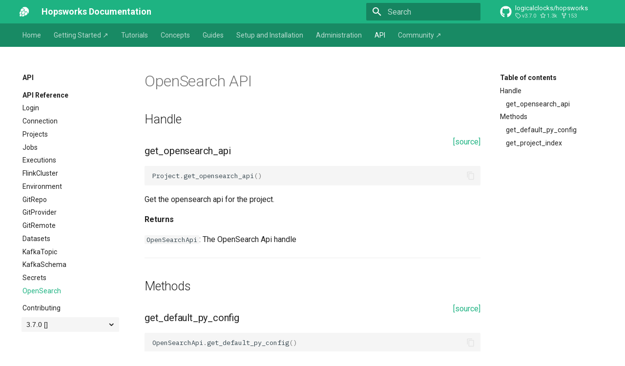

--- FILE ---
content_type: text/html; charset=utf-8
request_url: https://docs.hopsworks.ai/hopsworks-api/3.7/generated/api/opensearch/
body_size: 7449
content:

<!doctype html>
<html lang="en" class="no-js">
  <head>
    
      <meta charset="utf-8">
      <meta name="viewport" content="width=device-width,initial-scale=1">
      
        <meta name="description" content="Official documentation for Hopsworks and its Feature Store - an open source data-intensive AI platform used for the development and operation of machine learning models at scale.">
      
      
        <meta name="author" content="Logical Clocks">
      
      
        <link rel="canonical" href="https://docs.hopsworks.ai/hopsworks-api/latest/3.7.0/generated/api/opensearch/">
      
      <link rel="icon" href="../../../assets/images/favicon.ico">
      <meta name="generator" content="mkdocs-1.3.0, mkdocs-material-8.2.8">
    
    
      
        <title>OpenSearch - Hopsworks Documentation</title>
      
    
    
      <link rel="stylesheet" href="../../../assets/stylesheets/main.644de097.min.css">
      
        
        <link rel="stylesheet" href="../../../assets/stylesheets/palette.e6a45f82.min.css">
        
      
    
    
    
      
        
        
        <link rel="preconnect" href="https://fonts.gstatic.com" crossorigin>
        <link rel="stylesheet" href="https://fonts.googleapis.com/css?family=Roboto:300,300i,400,400i,700,700i%7CIBM+Plex+Mono:400,400i,700,700i&display=fallback">
        <style>:root{--md-text-font:"Roboto";--md-code-font:"IBM Plex Mono"}</style>
      
    
    
      <link rel="stylesheet" href="../../../css/custom.css">
    
      <link rel="stylesheet" href="../../../css/version-select.css">
    
      <link rel="stylesheet" href="../../../css/dropdown.css">
    
      <link rel="stylesheet" href="../../../css/marctech.css">
    
    <script>__md_scope=new URL("../../..",location),__md_get=(e,_=localStorage,t=__md_scope)=>JSON.parse(_.getItem(t.pathname+"."+e)),__md_set=(e,_,t=localStorage,a=__md_scope)=>{try{t.setItem(a.pathname+"."+e,JSON.stringify(_))}catch(e){}}</script>
    
      
  


  
  


  <script>function gtag(){dataLayer.push(arguments)}window.dataLayer=window.dataLayer||[],gtag("js",new Date),gtag("config","G-64FEEXPSDN"),document.addEventListener("DOMContentLoaded",function(){document.forms.search&&document.forms.search.query.addEventListener("blur",function(){this.value&&gtag("event","search",{search_term:this.value})}),"undefined"!=typeof location$&&location$.subscribe(function(e){gtag("config","G-64FEEXPSDN",{page_path:e.pathname})})})</script>
  <script async src="https://www.googletagmanager.com/gtag/js?id=G-64FEEXPSDN"></script>


    
    
  </head>
  
  
    
    
    
    
    
    <body dir="ltr" data-md-color-scheme="" data-md-color-primary="" data-md-color-accent="teal">
  
    
    
    <input class="md-toggle" data-md-toggle="drawer" type="checkbox" id="__drawer" autocomplete="off">
    <input class="md-toggle" data-md-toggle="search" type="checkbox" id="__search" autocomplete="off">
    <label class="md-overlay" for="__drawer"></label>
    <div data-md-component="skip">
      
        
        <a href="#opensearch-api" class="md-skip">
          Skip to content
        </a>
      
    </div>
    <div data-md-component="announce">
      
    </div>
    
    
      

  

<header class="md-header md-header--lifted" data-md-component="header">
  <nav class="md-header__inner md-grid" aria-label="Header">
    <a href="../../.." title="Hopsworks Documentation" class="md-header__button md-logo" aria-label="Hopsworks Documentation" data-md-component="logo">
      
  <img src="../../../assets/images/hops-logo.png" alt="logo">

    </a>
    <label class="md-header__button md-icon" for="__drawer">
      <svg xmlns="http://www.w3.org/2000/svg" viewBox="0 0 24 24"><path d="M3 6h18v2H3V6m0 5h18v2H3v-2m0 5h18v2H3v-2z"/></svg>
    </label>
    <div class="md-header__title" data-md-component="header-title">
      <div class="md-header__ellipsis">
        <div class="md-header__topic">
          <span class="md-ellipsis">
            Hopsworks Documentation
          </span>
        </div>
        <div class="md-header__topic" data-md-component="header-topic">
          <span class="md-ellipsis">
            
              OpenSearch
            
          </span>
        </div>
      </div>
    </div>
    
    
    
      <label class="md-header__button md-icon" for="__search">
        <svg xmlns="http://www.w3.org/2000/svg" viewBox="0 0 24 24"><path d="M9.5 3A6.5 6.5 0 0 1 16 9.5c0 1.61-.59 3.09-1.56 4.23l.27.27h.79l5 5-1.5 1.5-5-5v-.79l-.27-.27A6.516 6.516 0 0 1 9.5 16 6.5 6.5 0 0 1 3 9.5 6.5 6.5 0 0 1 9.5 3m0 2C7 5 5 7 5 9.5S7 14 9.5 14 14 12 14 9.5 12 5 9.5 5z"/></svg>
      </label>
      <div class="md-search" data-md-component="search" role="dialog">
  <label class="md-search__overlay" for="__search"></label>
  <div class="md-search__inner" role="search">
    <form class="md-search__form" name="search">
      <input type="text" class="md-search__input" name="query" aria-label="Search" placeholder="Search" autocapitalize="off" autocorrect="off" autocomplete="off" spellcheck="false" data-md-component="search-query" required>
      <label class="md-search__icon md-icon" for="__search">
        <svg xmlns="http://www.w3.org/2000/svg" viewBox="0 0 24 24"><path d="M9.5 3A6.5 6.5 0 0 1 16 9.5c0 1.61-.59 3.09-1.56 4.23l.27.27h.79l5 5-1.5 1.5-5-5v-.79l-.27-.27A6.516 6.516 0 0 1 9.5 16 6.5 6.5 0 0 1 3 9.5 6.5 6.5 0 0 1 9.5 3m0 2C7 5 5 7 5 9.5S7 14 9.5 14 14 12 14 9.5 12 5 9.5 5z"/></svg>
        <svg xmlns="http://www.w3.org/2000/svg" viewBox="0 0 24 24"><path d="M20 11v2H8l5.5 5.5-1.42 1.42L4.16 12l7.92-7.92L13.5 5.5 8 11h12z"/></svg>
      </label>
      <nav class="md-search__options" aria-label="Search">
        
        <button type="reset" class="md-search__icon md-icon" aria-label="Clear" tabindex="-1">
          <svg xmlns="http://www.w3.org/2000/svg" viewBox="0 0 24 24"><path d="M19 6.41 17.59 5 12 10.59 6.41 5 5 6.41 10.59 12 5 17.59 6.41 19 12 13.41 17.59 19 19 17.59 13.41 12 19 6.41z"/></svg>
        </button>
      </nav>
      
    </form>
    <div class="md-search__output">
      <div class="md-search__scrollwrap" data-md-scrollfix>
        <div class="md-search-result" data-md-component="search-result">
          <div class="md-search-result__meta">
            Initializing search
          </div>
          <ol class="md-search-result__list"></ol>
        </div>
      </div>
    </div>
  </div>
</div>
    
    
      <div class="md-header__source">
        <a href="https://github.com/logicalclocks/hopsworks" title="Go to repository" class="md-source" data-md-component="source">
  <div class="md-source__icon md-icon">
    
    <svg xmlns="http://www.w3.org/2000/svg" viewBox="0 0 496 512"><!--! Font Awesome Free 6.1.1 by @fontawesome - https://fontawesome.com License - https://fontawesome.com/license/free (Icons: CC BY 4.0, Fonts: SIL OFL 1.1, Code: MIT License) Copyright 2022 Fonticons, Inc.--><path d="M165.9 397.4c0 2-2.3 3.6-5.2 3.6-3.3.3-5.6-1.3-5.6-3.6 0-2 2.3-3.6 5.2-3.6 3-.3 5.6 1.3 5.6 3.6zm-31.1-4.5c-.7 2 1.3 4.3 4.3 4.9 2.6 1 5.6 0 6.2-2s-1.3-4.3-4.3-5.2c-2.6-.7-5.5.3-6.2 2.3zm44.2-1.7c-2.9.7-4.9 2.6-4.6 4.9.3 2 2.9 3.3 5.9 2.6 2.9-.7 4.9-2.6 4.6-4.6-.3-1.9-3-3.2-5.9-2.9zM244.8 8C106.1 8 0 113.3 0 252c0 110.9 69.8 205.8 169.5 239.2 12.8 2.3 17.3-5.6 17.3-12.1 0-6.2-.3-40.4-.3-61.4 0 0-70 15-84.7-29.8 0 0-11.4-29.1-27.8-36.6 0 0-22.9-15.7 1.6-15.4 0 0 24.9 2 38.6 25.8 21.9 38.6 58.6 27.5 72.9 20.9 2.3-16 8.8-27.1 16-33.7-55.9-6.2-112.3-14.3-112.3-110.5 0-27.5 7.6-41.3 23.6-58.9-2.6-6.5-11.1-33.3 2.6-67.9 20.9-6.5 69 27 69 27 20-5.6 41.5-8.5 62.8-8.5s42.8 2.9 62.8 8.5c0 0 48.1-33.6 69-27 13.7 34.7 5.2 61.4 2.6 67.9 16 17.7 25.8 31.5 25.8 58.9 0 96.5-58.9 104.2-114.8 110.5 9.2 7.9 17 22.9 17 46.4 0 33.7-.3 75.4-.3 83.6 0 6.5 4.6 14.4 17.3 12.1C428.2 457.8 496 362.9 496 252 496 113.3 383.5 8 244.8 8zM97.2 352.9c-1.3 1-1 3.3.7 5.2 1.6 1.6 3.9 2.3 5.2 1 1.3-1 1-3.3-.7-5.2-1.6-1.6-3.9-2.3-5.2-1zm-10.8-8.1c-.7 1.3.3 2.9 2.3 3.9 1.6 1 3.6.7 4.3-.7.7-1.3-.3-2.9-2.3-3.9-2-.6-3.6-.3-4.3.7zm32.4 35.6c-1.6 1.3-1 4.3 1.3 6.2 2.3 2.3 5.2 2.6 6.5 1 1.3-1.3.7-4.3-1.3-6.2-2.2-2.3-5.2-2.6-6.5-1zm-11.4-14.7c-1.6 1-1.6 3.6 0 5.9 1.6 2.3 4.3 3.3 5.6 2.3 1.6-1.3 1.6-3.9 0-6.2-1.4-2.3-4-3.3-5.6-2z"/></svg>
  </div>
  <div class="md-source__repository">
    logicalclocks/hopsworks
  </div>
</a>
      </div>
    
  </nav>
  
    
      
<nav class="md-tabs" aria-label="Tabs" data-md-component="tabs">
  <div class="md-tabs__inner md-grid">
    <ul class="md-tabs__list">
      
        <!--
  Copyright (c) 2016-2022 Martin Donath <martin.donath@squidfunk.com>
  Permission is hereby granted, free of charge, to any person obtaining a copy
  of this software and associated documentation files (the "Software"), to
  deal in the Software without restriction, including without limitation the
  rights to use, copy, modify, merge, publish, distribute, sublicense, and/or
  sell copies of the Software, and to permit persons to whom the Software is
  furnished to do so, subject to the following conditions:
  The above copyright notice and this permission notice shall be included in
  all copies or substantial portions of the Software.
  THE SOFTWARE IS PROVIDED "AS IS", WITHOUT WARRANTY OF ANY KIND, EXPRESS OR
  IMPLIED, INCLUDING BUT NOT LIMITED TO THE WARRANTIES OF MERCHANTABILITY,
  FITNESS FOR A PARTICULAR PURPOSE AND NON-INFRINGEMENT. IN NO EVENT SHALL THE
  AUTHORS OR COPYRIGHT HOLDERS BE LIABLE FOR ANY CLAIM, DAMAGES OR OTHER
  LIABILITY, WHETHER IN AN ACTION OF CONTRACT, TORT OR OTHERWISE, ARISING
  FROM, OUT OF OR IN CONNECTION WITH THE SOFTWARE OR THE USE OR OTHER DEALINGS
  IN THE SOFTWARE.
-->

<!-- Determine class according to state -->





<!-- Main navigation item with nested items -->

<li class="md-tabs__item">
    <a href="https://docs.hopsworks.ai/" class="md-tabs__link">
        Home
    </a>
</li>

      
        <!--
  Copyright (c) 2016-2022 Martin Donath <martin.donath@squidfunk.com>
  Permission is hereby granted, free of charge, to any person obtaining a copy
  of this software and associated documentation files (the "Software"), to
  deal in the Software without restriction, including without limitation the
  rights to use, copy, modify, merge, publish, distribute, sublicense, and/or
  sell copies of the Software, and to permit persons to whom the Software is
  furnished to do so, subject to the following conditions:
  The above copyright notice and this permission notice shall be included in
  all copies or substantial portions of the Software.
  THE SOFTWARE IS PROVIDED "AS IS", WITHOUT WARRANTY OF ANY KIND, EXPRESS OR
  IMPLIED, INCLUDING BUT NOT LIMITED TO THE WARRANTIES OF MERCHANTABILITY,
  FITNESS FOR A PARTICULAR PURPOSE AND NON-INFRINGEMENT. IN NO EVENT SHALL THE
  AUTHORS OR COPYRIGHT HOLDERS BE LIABLE FOR ANY CLAIM, DAMAGES OR OTHER
  LIABILITY, WHETHER IN AN ACTION OF CONTRACT, TORT OR OTHERWISE, ARISING
  FROM, OUT OF OR IN CONNECTION WITH THE SOFTWARE OR THE USE OR OTHER DEALINGS
  IN THE SOFTWARE.
-->

<!-- Determine class according to state -->





<!-- Main navigation item with nested items -->

<li class="md-tabs__item">
    <a href="https://docs.hopsworks.ai/" class="md-tabs__link">
        Getting Started ↗
    </a>
</li>

      
        <!--
  Copyright (c) 2016-2022 Martin Donath <martin.donath@squidfunk.com>
  Permission is hereby granted, free of charge, to any person obtaining a copy
  of this software and associated documentation files (the "Software"), to
  deal in the Software without restriction, including without limitation the
  rights to use, copy, modify, merge, publish, distribute, sublicense, and/or
  sell copies of the Software, and to permit persons to whom the Software is
  furnished to do so, subject to the following conditions:
  The above copyright notice and this permission notice shall be included in
  all copies or substantial portions of the Software.
  THE SOFTWARE IS PROVIDED "AS IS", WITHOUT WARRANTY OF ANY KIND, EXPRESS OR
  IMPLIED, INCLUDING BUT NOT LIMITED TO THE WARRANTIES OF MERCHANTABILITY,
  FITNESS FOR A PARTICULAR PURPOSE AND NON-INFRINGEMENT. IN NO EVENT SHALL THE
  AUTHORS OR COPYRIGHT HOLDERS BE LIABLE FOR ANY CLAIM, DAMAGES OR OTHER
  LIABILITY, WHETHER IN AN ACTION OF CONTRACT, TORT OR OTHERWISE, ARISING
  FROM, OUT OF OR IN CONNECTION WITH THE SOFTWARE OR THE USE OR OTHER DEALINGS
  IN THE SOFTWARE.
-->

<!-- Determine class according to state -->





<!-- Main navigation item with nested items -->

<li class="md-tabs__item">
    <a href="https://docs.hopsworks.ai/" class="md-tabs__link">
        Tutorials
    </a>
</li>

      
        <!--
  Copyright (c) 2016-2022 Martin Donath <martin.donath@squidfunk.com>
  Permission is hereby granted, free of charge, to any person obtaining a copy
  of this software and associated documentation files (the "Software"), to
  deal in the Software without restriction, including without limitation the
  rights to use, copy, modify, merge, publish, distribute, sublicense, and/or
  sell copies of the Software, and to permit persons to whom the Software is
  furnished to do so, subject to the following conditions:
  The above copyright notice and this permission notice shall be included in
  all copies or substantial portions of the Software.
  THE SOFTWARE IS PROVIDED "AS IS", WITHOUT WARRANTY OF ANY KIND, EXPRESS OR
  IMPLIED, INCLUDING BUT NOT LIMITED TO THE WARRANTIES OF MERCHANTABILITY,
  FITNESS FOR A PARTICULAR PURPOSE AND NON-INFRINGEMENT. IN NO EVENT SHALL THE
  AUTHORS OR COPYRIGHT HOLDERS BE LIABLE FOR ANY CLAIM, DAMAGES OR OTHER
  LIABILITY, WHETHER IN AN ACTION OF CONTRACT, TORT OR OTHERWISE, ARISING
  FROM, OUT OF OR IN CONNECTION WITH THE SOFTWARE OR THE USE OR OTHER DEALINGS
  IN THE SOFTWARE.
-->

<!-- Determine class according to state -->





<!-- Main navigation item with nested items -->

<li class="md-tabs__item">
    <a href="https://docs.hopsworks.ai/" class="md-tabs__link">
        Concepts
    </a>
</li>

      
        <!--
  Copyright (c) 2016-2022 Martin Donath <martin.donath@squidfunk.com>
  Permission is hereby granted, free of charge, to any person obtaining a copy
  of this software and associated documentation files (the "Software"), to
  deal in the Software without restriction, including without limitation the
  rights to use, copy, modify, merge, publish, distribute, sublicense, and/or
  sell copies of the Software, and to permit persons to whom the Software is
  furnished to do so, subject to the following conditions:
  The above copyright notice and this permission notice shall be included in
  all copies or substantial portions of the Software.
  THE SOFTWARE IS PROVIDED "AS IS", WITHOUT WARRANTY OF ANY KIND, EXPRESS OR
  IMPLIED, INCLUDING BUT NOT LIMITED TO THE WARRANTIES OF MERCHANTABILITY,
  FITNESS FOR A PARTICULAR PURPOSE AND NON-INFRINGEMENT. IN NO EVENT SHALL THE
  AUTHORS OR COPYRIGHT HOLDERS BE LIABLE FOR ANY CLAIM, DAMAGES OR OTHER
  LIABILITY, WHETHER IN AN ACTION OF CONTRACT, TORT OR OTHERWISE, ARISING
  FROM, OUT OF OR IN CONNECTION WITH THE SOFTWARE OR THE USE OR OTHER DEALINGS
  IN THE SOFTWARE.
-->

<!-- Determine class according to state -->





<!-- Main navigation item with nested items -->

<li class="md-tabs__item">
    <a href="https://docs.hopsworks.ai/" class="md-tabs__link">
        Guides
    </a>
</li>

      
        <!--
  Copyright (c) 2016-2022 Martin Donath <martin.donath@squidfunk.com>
  Permission is hereby granted, free of charge, to any person obtaining a copy
  of this software and associated documentation files (the "Software"), to
  deal in the Software without restriction, including without limitation the
  rights to use, copy, modify, merge, publish, distribute, sublicense, and/or
  sell copies of the Software, and to permit persons to whom the Software is
  furnished to do so, subject to the following conditions:
  The above copyright notice and this permission notice shall be included in
  all copies or substantial portions of the Software.
  THE SOFTWARE IS PROVIDED "AS IS", WITHOUT WARRANTY OF ANY KIND, EXPRESS OR
  IMPLIED, INCLUDING BUT NOT LIMITED TO THE WARRANTIES OF MERCHANTABILITY,
  FITNESS FOR A PARTICULAR PURPOSE AND NON-INFRINGEMENT. IN NO EVENT SHALL THE
  AUTHORS OR COPYRIGHT HOLDERS BE LIABLE FOR ANY CLAIM, DAMAGES OR OTHER
  LIABILITY, WHETHER IN AN ACTION OF CONTRACT, TORT OR OTHERWISE, ARISING
  FROM, OUT OF OR IN CONNECTION WITH THE SOFTWARE OR THE USE OR OTHER DEALINGS
  IN THE SOFTWARE.
-->

<!-- Determine class according to state -->





<!-- Main navigation item with nested items -->

<li class="md-tabs__item">
    <a href="https://docs.hopsworks.ai/" class="md-tabs__link">
        Setup and Installation
    </a>
</li>

      
        <!--
  Copyright (c) 2016-2022 Martin Donath <martin.donath@squidfunk.com>
  Permission is hereby granted, free of charge, to any person obtaining a copy
  of this software and associated documentation files (the "Software"), to
  deal in the Software without restriction, including without limitation the
  rights to use, copy, modify, merge, publish, distribute, sublicense, and/or
  sell copies of the Software, and to permit persons to whom the Software is
  furnished to do so, subject to the following conditions:
  The above copyright notice and this permission notice shall be included in
  all copies or substantial portions of the Software.
  THE SOFTWARE IS PROVIDED "AS IS", WITHOUT WARRANTY OF ANY KIND, EXPRESS OR
  IMPLIED, INCLUDING BUT NOT LIMITED TO THE WARRANTIES OF MERCHANTABILITY,
  FITNESS FOR A PARTICULAR PURPOSE AND NON-INFRINGEMENT. IN NO EVENT SHALL THE
  AUTHORS OR COPYRIGHT HOLDERS BE LIABLE FOR ANY CLAIM, DAMAGES OR OTHER
  LIABILITY, WHETHER IN AN ACTION OF CONTRACT, TORT OR OTHERWISE, ARISING
  FROM, OUT OF OR IN CONNECTION WITH THE SOFTWARE OR THE USE OR OTHER DEALINGS
  IN THE SOFTWARE.
-->

<!-- Determine class according to state -->





<!-- Main navigation item with nested items -->

<li class="md-tabs__item">
    <a href="https://docs.hopsworks.ai/" class="md-tabs__link">
        Administration
    </a>
</li>

      
        <!--
  Copyright (c) 2016-2022 Martin Donath <martin.donath@squidfunk.com>
  Permission is hereby granted, free of charge, to any person obtaining a copy
  of this software and associated documentation files (the "Software"), to
  deal in the Software without restriction, including without limitation the
  rights to use, copy, modify, merge, publish, distribute, sublicense, and/or
  sell copies of the Software, and to permit persons to whom the Software is
  furnished to do so, subject to the following conditions:
  The above copyright notice and this permission notice shall be included in
  all copies or substantial portions of the Software.
  THE SOFTWARE IS PROVIDED "AS IS", WITHOUT WARRANTY OF ANY KIND, EXPRESS OR
  IMPLIED, INCLUDING BUT NOT LIMITED TO THE WARRANTIES OF MERCHANTABILITY,
  FITNESS FOR A PARTICULAR PURPOSE AND NON-INFRINGEMENT. IN NO EVENT SHALL THE
  AUTHORS OR COPYRIGHT HOLDERS BE LIABLE FOR ANY CLAIM, DAMAGES OR OTHER
  LIABILITY, WHETHER IN AN ACTION OF CONTRACT, TORT OR OTHERWISE, ARISING
  FROM, OUT OF OR IN CONNECTION WITH THE SOFTWARE OR THE USE OR OTHER DEALINGS
  IN THE SOFTWARE.
-->

<!-- Determine class according to state -->







<!-- Main navigation item with nested items -->




<!-- Recurse, if the first item has further nested items -->

<!--
  Copyright (c) 2016-2022 Martin Donath <martin.donath@squidfunk.com>
  Permission is hereby granted, free of charge, to any person obtaining a copy
  of this software and associated documentation files (the "Software"), to
  deal in the Software without restriction, including without limitation the
  rights to use, copy, modify, merge, publish, distribute, sublicense, and/or
  sell copies of the Software, and to permit persons to whom the Software is
  furnished to do so, subject to the following conditions:
  The above copyright notice and this permission notice shall be included in
  all copies or substantial portions of the Software.
  THE SOFTWARE IS PROVIDED "AS IS", WITHOUT WARRANTY OF ANY KIND, EXPRESS OR
  IMPLIED, INCLUDING BUT NOT LIMITED TO THE WARRANTIES OF MERCHANTABILITY,
  FITNESS FOR A PARTICULAR PURPOSE AND NON-INFRINGEMENT. IN NO EVENT SHALL THE
  AUTHORS OR COPYRIGHT HOLDERS BE LIABLE FOR ANY CLAIM, DAMAGES OR OTHER
  LIABILITY, WHETHER IN AN ACTION OF CONTRACT, TORT OR OTHERWISE, ARISING
  FROM, OUT OF OR IN CONNECTION WITH THE SOFTWARE OR THE USE OR OTHER DEALINGS
  IN THE SOFTWARE.
-->

<!-- Determine class according to state -->


<!-- Main navigation item with nested items -->




<!-- Recurse, if the first item has further nested items -->

<li class="md-tabs__item dropdown-api"><button class="dropbtn-api  md-tabs__link md-tabs__link--active"> API </button>
    <div id="myDropdown" class="dropdown-content-api">
        <a id="hopsworks_api_link" href="https://docs.hopsworks.ai/hopsworks-api/latest">Hopsworks API</a>
        <a id="hsfs_api_link" href="https://docs.hopsworks.ai/feature-store-api/latest">Feature Store API</a>
        <a id="hsfs_javadoc_link" href="https://docs.hopsworks.ai/feature-store-api/latest/javadoc">Feature Store JavaDoc</a>
        <a id="hsml_api_link" href="https://docs.hopsworks.ai/machine-learning-api/latest">MLOps API</a>
    </div>
</li>



<!-- Main navigation item -->


<!-- Render item -->


<!-- Main navigation item -->

      
        <!--
  Copyright (c) 2016-2022 Martin Donath <martin.donath@squidfunk.com>
  Permission is hereby granted, free of charge, to any person obtaining a copy
  of this software and associated documentation files (the "Software"), to
  deal in the Software without restriction, including without limitation the
  rights to use, copy, modify, merge, publish, distribute, sublicense, and/or
  sell copies of the Software, and to permit persons to whom the Software is
  furnished to do so, subject to the following conditions:
  The above copyright notice and this permission notice shall be included in
  all copies or substantial portions of the Software.
  THE SOFTWARE IS PROVIDED "AS IS", WITHOUT WARRANTY OF ANY KIND, EXPRESS OR
  IMPLIED, INCLUDING BUT NOT LIMITED TO THE WARRANTIES OF MERCHANTABILITY,
  FITNESS FOR A PARTICULAR PURPOSE AND NON-INFRINGEMENT. IN NO EVENT SHALL THE
  AUTHORS OR COPYRIGHT HOLDERS BE LIABLE FOR ANY CLAIM, DAMAGES OR OTHER
  LIABILITY, WHETHER IN AN ACTION OF CONTRACT, TORT OR OTHERWISE, ARISING
  FROM, OUT OF OR IN CONNECTION WITH THE SOFTWARE OR THE USE OR OTHER DEALINGS
  IN THE SOFTWARE.
-->

<!-- Determine class according to state -->





<!-- Main navigation item with nested items -->

<li class="md-tabs__item">
    <a href="https://community.hopsworks.ai/" class="md-tabs__link">
        Community ↗
    </a>
</li>

      
    </ul>
  </div>
</nav>
    
  
</header>
    
    <div class="md-container" data-md-component="container">
      
      
        
      
      <main class="md-main" data-md-component="main">
        <div class="md-main__inner md-grid">
          
            
              
              <div class="md-sidebar md-sidebar--primary" data-md-component="sidebar" data-md-type="navigation" >
                <div class="md-sidebar__scrollwrap">
                  <div class="md-sidebar__inner">
                    

  


<nav class="md-nav md-nav--primary md-nav--lifted" aria-label="Navigation" data-md-level="0">
  <label class="md-nav__title" for="__drawer">
    <a href="../../.." title="Hopsworks Documentation" class="md-nav__button md-logo" aria-label="Hopsworks Documentation" data-md-component="logo">
      
  <img src="../../../assets/images/hops-logo.png" alt="logo">

    </a>
    Hopsworks Documentation
  </label>
  
    <div class="md-nav__source">
      <a href="https://github.com/logicalclocks/hopsworks" title="Go to repository" class="md-source" data-md-component="source">
  <div class="md-source__icon md-icon">
    
    <svg xmlns="http://www.w3.org/2000/svg" viewBox="0 0 496 512"><!--! Font Awesome Free 6.1.1 by @fontawesome - https://fontawesome.com License - https://fontawesome.com/license/free (Icons: CC BY 4.0, Fonts: SIL OFL 1.1, Code: MIT License) Copyright 2022 Fonticons, Inc.--><path d="M165.9 397.4c0 2-2.3 3.6-5.2 3.6-3.3.3-5.6-1.3-5.6-3.6 0-2 2.3-3.6 5.2-3.6 3-.3 5.6 1.3 5.6 3.6zm-31.1-4.5c-.7 2 1.3 4.3 4.3 4.9 2.6 1 5.6 0 6.2-2s-1.3-4.3-4.3-5.2c-2.6-.7-5.5.3-6.2 2.3zm44.2-1.7c-2.9.7-4.9 2.6-4.6 4.9.3 2 2.9 3.3 5.9 2.6 2.9-.7 4.9-2.6 4.6-4.6-.3-1.9-3-3.2-5.9-2.9zM244.8 8C106.1 8 0 113.3 0 252c0 110.9 69.8 205.8 169.5 239.2 12.8 2.3 17.3-5.6 17.3-12.1 0-6.2-.3-40.4-.3-61.4 0 0-70 15-84.7-29.8 0 0-11.4-29.1-27.8-36.6 0 0-22.9-15.7 1.6-15.4 0 0 24.9 2 38.6 25.8 21.9 38.6 58.6 27.5 72.9 20.9 2.3-16 8.8-27.1 16-33.7-55.9-6.2-112.3-14.3-112.3-110.5 0-27.5 7.6-41.3 23.6-58.9-2.6-6.5-11.1-33.3 2.6-67.9 20.9-6.5 69 27 69 27 20-5.6 41.5-8.5 62.8-8.5s42.8 2.9 62.8 8.5c0 0 48.1-33.6 69-27 13.7 34.7 5.2 61.4 2.6 67.9 16 17.7 25.8 31.5 25.8 58.9 0 96.5-58.9 104.2-114.8 110.5 9.2 7.9 17 22.9 17 46.4 0 33.7-.3 75.4-.3 83.6 0 6.5 4.6 14.4 17.3 12.1C428.2 457.8 496 362.9 496 252 496 113.3 383.5 8 244.8 8zM97.2 352.9c-1.3 1-1 3.3.7 5.2 1.6 1.6 3.9 2.3 5.2 1 1.3-1 1-3.3-.7-5.2-1.6-1.6-3.9-2.3-5.2-1zm-10.8-8.1c-.7 1.3.3 2.9 2.3 3.9 1.6 1 3.6.7 4.3-.7.7-1.3-.3-2.9-2.3-3.9-2-.6-3.6-.3-4.3.7zm32.4 35.6c-1.6 1.3-1 4.3 1.3 6.2 2.3 2.3 5.2 2.6 6.5 1 1.3-1.3.7-4.3-1.3-6.2-2.2-2.3-5.2-2.6-6.5-1zm-11.4-14.7c-1.6 1-1.6 3.6 0 5.9 1.6 2.3 4.3 3.3 5.6 2.3 1.6-1.3 1.6-3.9 0-6.2-1.4-2.3-4-3.3-5.6-2z"/></svg>
  </div>
  <div class="md-source__repository">
    logicalclocks/hopsworks
  </div>
</a>
    </div>
  
  <ul class="md-nav__list" data-md-scrollfix>
    
      
      
      

  
  
  
    <li class="md-nav__item">
      <a href="https://docs.hopsworks.ai/" class="md-nav__link">
        Home
      </a>
    </li>
  

    
      
      
      

  
  
  
    <li class="md-nav__item">
      <a href="https://docs.hopsworks.ai/" class="md-nav__link">
        Getting Started ↗
      </a>
    </li>
  

    
      
      
      

  
  
  
    <li class="md-nav__item">
      <a href="https://docs.hopsworks.ai/" class="md-nav__link">
        Tutorials
      </a>
    </li>
  

    
      
      
      

  
  
  
    <li class="md-nav__item">
      <a href="https://docs.hopsworks.ai/" class="md-nav__link">
        Concepts
      </a>
    </li>
  

    
      
      
      

  
  
  
    <li class="md-nav__item">
      <a href="https://docs.hopsworks.ai/" class="md-nav__link">
        Guides
      </a>
    </li>
  

    
      
      
      

  
  
  
    <li class="md-nav__item">
      <a href="https://docs.hopsworks.ai/" class="md-nav__link">
        Setup and Installation
      </a>
    </li>
  

    
      
      
      

  
  
  
    <li class="md-nav__item">
      <a href="https://docs.hopsworks.ai/" class="md-nav__link">
        Administration
      </a>
    </li>
  

    
      
      
      

  
  
    
  
  
    
    <li class="md-nav__item md-nav__item--active md-nav__item--nested">
      
      
        <input class="md-nav__toggle md-toggle" data-md-toggle="__nav_8" type="checkbox" id="__nav_8" checked>
      
      
      
        
          
        
          
        
      
      
        <label class="md-nav__link" for="__nav_8">
          API
          <span class="md-nav__icon md-icon"></span>
        </label>
      
      <nav class="md-nav" aria-label="API" data-md-level="1">
        <label class="md-nav__title" for="__nav_8">
          <span class="md-nav__icon md-icon"></span>
          API
        </label>
        <ul class="md-nav__list" data-md-scrollfix>
          
            
              
  
  
    
  
  
    
      
    
    <li class="md-nav__item md-nav__item--active md-nav__item--section md-nav__item--nested">
      
      
        <input class="md-nav__toggle md-toggle" data-md-toggle="__nav_8_1" type="checkbox" id="__nav_8_1" checked>
      
      
      
        
          
        
          
        
          
        
          
        
          
        
          
        
          
        
          
        
          
        
          
        
          
        
          
        
          
        
          
        
          
        
      
      
        <label class="md-nav__link" for="__nav_8_1">
          API Reference
          <span class="md-nav__icon md-icon"></span>
        </label>
      
      <nav class="md-nav" aria-label="API Reference" data-md-level="2">
        <label class="md-nav__title" for="__nav_8_1">
          <span class="md-nav__icon md-icon"></span>
          API Reference
        </label>
        <ul class="md-nav__list" data-md-scrollfix>
          
            
              
  
  
  
    <li class="md-nav__item">
      <a href="../login/" class="md-nav__link">
        Login
      </a>
    </li>
  

            
          
            
              
  
  
  
    <li class="md-nav__item">
      <a href="../connection/" class="md-nav__link">
        Connection
      </a>
    </li>
  

            
          
            
              
  
  
  
    <li class="md-nav__item">
      <a href="../projects/" class="md-nav__link">
        Projects
      </a>
    </li>
  

            
          
            
              
  
  
  
    <li class="md-nav__item">
      <a href="../jobs/" class="md-nav__link">
        Jobs
      </a>
    </li>
  

            
          
            
              
  
  
  
    <li class="md-nav__item">
      <a href="../executions/" class="md-nav__link">
        Executions
      </a>
    </li>
  

            
          
            
              
  
  
  
    <li class="md-nav__item">
      <a href="../flink_cluster/" class="md-nav__link">
        FlinkCluster
      </a>
    </li>
  

            
          
            
              
  
  
  
    <li class="md-nav__item">
      <a href="../environment/" class="md-nav__link">
        Environment
      </a>
    </li>
  

            
          
            
              
  
  
  
    <li class="md-nav__item">
      <a href="../git_repo/" class="md-nav__link">
        GitRepo
      </a>
    </li>
  

            
          
            
              
  
  
  
    <li class="md-nav__item">
      <a href="../git_provider/" class="md-nav__link">
        GitProvider
      </a>
    </li>
  

            
          
            
              
  
  
  
    <li class="md-nav__item">
      <a href="../git_remote/" class="md-nav__link">
        GitRemote
      </a>
    </li>
  

            
          
            
              
  
  
  
    <li class="md-nav__item">
      <a href="../datasets/" class="md-nav__link">
        Datasets
      </a>
    </li>
  

            
          
            
              
  
  
  
    <li class="md-nav__item">
      <a href="../kafka_topic/" class="md-nav__link">
        KafkaTopic
      </a>
    </li>
  

            
          
            
              
  
  
  
    <li class="md-nav__item">
      <a href="../kafka_schema/" class="md-nav__link">
        KafkaSchema
      </a>
    </li>
  

            
          
            
              
  
  
  
    <li class="md-nav__item">
      <a href="../secrets/" class="md-nav__link">
        Secrets
      </a>
    </li>
  

            
          
            
              
  
  
    
  
  
    <li class="md-nav__item md-nav__item--active">
      
      <input class="md-nav__toggle md-toggle" data-md-toggle="toc" type="checkbox" id="__toc">
      
      
        
      
      
        <label class="md-nav__link md-nav__link--active" for="__toc">
          OpenSearch
          <span class="md-nav__icon md-icon"></span>
        </label>
      
      <a href="./" class="md-nav__link md-nav__link--active">
        OpenSearch
      </a>
      
        

<nav class="md-nav md-nav--secondary" aria-label="Table of contents">
  
  
  
    
  
  
    <label class="md-nav__title" for="__toc">
      <span class="md-nav__icon md-icon"></span>
      Table of contents
    </label>
    <ul class="md-nav__list" data-md-component="toc" data-md-scrollfix>
      
        <li class="md-nav__item">
  <a href="#handle" class="md-nav__link">
    Handle
  </a>
  
    <nav class="md-nav" aria-label="Handle">
      <ul class="md-nav__list">
        
          <li class="md-nav__item">
  <a href="#get_opensearch_api" class="md-nav__link">
    get_opensearch_api
  </a>
  
</li>
        
      </ul>
    </nav>
  
</li>
      
        <li class="md-nav__item">
  <a href="#methods" class="md-nav__link">
    Methods
  </a>
  
    <nav class="md-nav" aria-label="Methods">
      <ul class="md-nav__list">
        
          <li class="md-nav__item">
  <a href="#get_default_py_config" class="md-nav__link">
    get_default_py_config
  </a>
  
</li>
        
          <li class="md-nav__item">
  <a href="#get_project_index" class="md-nav__link">
    get_project_index
  </a>
  
</li>
        
      </ul>
    </nav>
  
</li>
      
    </ul>
  
</nav>
      
    </li>
  

            
          
        </ul>
      </nav>
    </li>
  

            
          
            
              
  
  
  
    <li class="md-nav__item">
      <a href="../../../CONTRIBUTING/" class="md-nav__link">
        Contributing
      </a>
    </li>
  

            
          
        </ul>
      </nav>
    </li>
  

    
      
      
      

  
  
  
    <li class="md-nav__item">
      <a href="https://community.hopsworks.ai/" class="md-nav__link">
        Community ↗
      </a>
    </li>
  

    
  </ul>
</nav>
                  </div>
                </div>
              </div>
            
            
              
              <div class="md-sidebar md-sidebar--secondary" data-md-component="sidebar" data-md-type="toc" >
                <div class="md-sidebar__scrollwrap">
                  <div class="md-sidebar__inner">
                    

<nav class="md-nav md-nav--secondary" aria-label="Table of contents">
  
  
  
    
  
  
    <label class="md-nav__title" for="__toc">
      <span class="md-nav__icon md-icon"></span>
      Table of contents
    </label>
    <ul class="md-nav__list" data-md-component="toc" data-md-scrollfix>
      
        <li class="md-nav__item">
  <a href="#handle" class="md-nav__link">
    Handle
  </a>
  
    <nav class="md-nav" aria-label="Handle">
      <ul class="md-nav__list">
        
          <li class="md-nav__item">
  <a href="#get_opensearch_api" class="md-nav__link">
    get_opensearch_api
  </a>
  
</li>
        
      </ul>
    </nav>
  
</li>
      
        <li class="md-nav__item">
  <a href="#methods" class="md-nav__link">
    Methods
  </a>
  
    <nav class="md-nav" aria-label="Methods">
      <ul class="md-nav__list">
        
          <li class="md-nav__item">
  <a href="#get_default_py_config" class="md-nav__link">
    get_default_py_config
  </a>
  
</li>
        
          <li class="md-nav__item">
  <a href="#get_project_index" class="md-nav__link">
    get_project_index
  </a>
  
</li>
        
      </ul>
    </nav>
  
</li>
      
    </ul>
  
</nav>
                  </div>
                </div>
              </div>
            
          
          <div class="md-content" data-md-component="content">
            <article class="md-content__inner md-typeset">
              
                


<h1 id="opensearch-api">OpenSearch API<a class="headerlink" href="#opensearch-api" title="Permanent link">#</a></h1>
<h2 id="handle">Handle<a class="headerlink" href="#handle" title="Permanent link">#</a></h2>
<p><span style="float:right;"><a href="https://github.com/logicalclocks/feature-store-api/tree/9b5596854a7df626b73dd3efd6ca25750495d642/python/hopsworks/project.py#L184">[source]</a></span></p>
<h3 id="get_opensearch_api">get_opensearch_api<a class="headerlink" href="#get_opensearch_api" title="Permanent link">#</a></h3>
<div class="highlight"><pre><span></span><code><span class="n">Project</span><span class="o">.</span><span class="n">get_opensearch_api</span><span class="p">()</span>
</code></pre></div>
<p>Get the opensearch api for the project.</p>
<p><strong>Returns</strong></p>
<p><code>OpenSearchApi</code>: The OpenSearch Api handle</p>
<hr />
<h2 id="methods">Methods<a class="headerlink" href="#methods" title="Permanent link">#</a></h2>
<p><span style="float:right;"><a href="https://github.com/logicalclocks/feature-store-api/tree/9b5596854a7df626b73dd3efd6ca25750495d642/python/hopsworks/core/opensearch_api.py#L66">[source]</a></span></p>
<h3 id="get_default_py_config">get_default_py_config<a class="headerlink" href="#get_default_py_config" title="Permanent link">#</a></h3>
<div class="highlight"><pre><span></span><code><span class="n">OpenSearchApi</span><span class="o">.</span><span class="n">get_default_py_config</span><span class="p">()</span>
</code></pre></div>
<p>Get the required opensearch configuration to setup a connection using the <em>opensearch-py</em> library.</p>
<p><div class="highlight"><pre><span></span><code><span class="kn">import</span> <span class="nn">hopsworks</span>
<span class="kn">from</span> <span class="nn">opensearchpy</span> <span class="kn">import</span> <span class="n">OpenSearch</span>

<span class="n">project</span> <span class="o">=</span> <span class="n">hopsworks</span><span class="o">.</span><span class="n">login</span><span class="p">()</span>

<span class="n">opensearch_api</span> <span class="o">=</span> <span class="n">project</span><span class="o">.</span><span class="n">get_opensearch_api</span><span class="p">()</span>

<span class="n">client</span> <span class="o">=</span> <span class="n">OpenSearch</span><span class="p">(</span><span class="o">**</span><span class="n">opensearch_api</span><span class="o">.</span><span class="n">get_default_py_config</span><span class="p">())</span>
</code></pre></div>
Returns:
    A dictionary with required configuration.</p>
<hr />
<p><span style="float:right;"><a href="https://github.com/logicalclocks/feature-store-api/tree/9b5596854a7df626b73dd3efd6ca25750495d642/python/hopsworks/core/opensearch_api.py#L54">[source]</a></span></p>
<h3 id="get_project_index">get_project_index<a class="headerlink" href="#get_project_index" title="Permanent link">#</a></h3>
<div class="highlight"><pre><span></span><code><span class="n">OpenSearchApi</span><span class="o">.</span><span class="n">get_project_index</span><span class="p">(</span><span class="n">index</span><span class="p">)</span>
</code></pre></div>
<p>This helper method prefixes the supplied index name with the project name to avoid index name clashes.</p>
<p>Args:
    :index: the opensearch index to interact with.</p>
<p>Returns:
    A valid opensearch index name.</p>
<hr />

              
            </article>
          </div>
        </div>
        
      </main>
      
        <footer class="md-footer">
  
    <nav class="md-footer__inner md-grid" aria-label="Footer">
      
        
        <a href="../secrets/" class="md-footer__link md-footer__link--prev" aria-label="Previous: Secrets" rel="prev">
          <div class="md-footer__button md-icon">
            <svg xmlns="http://www.w3.org/2000/svg" viewBox="0 0 24 24"><path d="M20 11v2H8l5.5 5.5-1.42 1.42L4.16 12l7.92-7.92L13.5 5.5 8 11h12z"/></svg>
          </div>
          <div class="md-footer__title">
            <div class="md-ellipsis">
              <span class="md-footer__direction">
                Previous
              </span>
              Secrets
            </div>
          </div>
        </a>
      
      
        
        <a href="../../../CONTRIBUTING/" class="md-footer__link md-footer__link--next" aria-label="Next: Contributing" rel="next">
          <div class="md-footer__title">
            <div class="md-ellipsis">
              <span class="md-footer__direction">
                Next
              </span>
              Contributing
            </div>
          </div>
          <div class="md-footer__button md-icon">
            <svg xmlns="http://www.w3.org/2000/svg" viewBox="0 0 24 24"><path d="M4 11v2h12l-5.5 5.5 1.42 1.42L19.84 12l-7.92-7.92L10.5 5.5 16 11H4z"/></svg>
          </div>
        </a>
      
    </nav>
  
  <div class="md-footer-meta md-typeset">
    <div class="md-footer-meta__inner md-grid">
      <div class="md-copyright">
  
  
</div>
      
        <div class="md-social">
  
    
    
      
      
    
    <a href="https://twitter.com/hopsworks" target="_blank" rel="noopener" title="twitter.com" class="md-social__link">
      <svg xmlns="http://www.w3.org/2000/svg" viewBox="0 0 512 512"><!--! Font Awesome Free 6.1.1 by @fontawesome - https://fontawesome.com License - https://fontawesome.com/license/free (Icons: CC BY 4.0, Fonts: SIL OFL 1.1, Code: MIT License) Copyright 2022 Fonticons, Inc.--><path d="M459.37 151.716c.325 4.548.325 9.097.325 13.645 0 138.72-105.583 298.558-298.558 298.558-59.452 0-114.68-17.219-161.137-47.106 8.447.974 16.568 1.299 25.34 1.299 49.055 0 94.213-16.568 130.274-44.832-46.132-.975-84.792-31.188-98.112-72.772 6.498.974 12.995 1.624 19.818 1.624 9.421 0 18.843-1.3 27.614-3.573-48.081-9.747-84.143-51.98-84.143-102.985v-1.299c13.969 7.797 30.214 12.67 47.431 13.319-28.264-18.843-46.781-51.005-46.781-87.391 0-19.492 5.197-37.36 14.294-52.954 51.655 63.675 129.3 105.258 216.365 109.807-1.624-7.797-2.599-15.918-2.599-24.04 0-57.828 46.782-104.934 104.934-104.934 30.213 0 57.502 12.67 76.67 33.137 23.715-4.548 46.456-13.32 66.599-25.34-7.798 24.366-24.366 44.833-46.132 57.827 21.117-2.273 41.584-8.122 60.426-16.243-14.292 20.791-32.161 39.308-52.628 54.253z"/></svg>
    </a>
  
    
    
      
      
    
    <a href="https://github.com/logicalclocks/hopsworks" target="_blank" rel="noopener" title="github.com" class="md-social__link">
      <svg xmlns="http://www.w3.org/2000/svg" viewBox="0 0 496 512"><!--! Font Awesome Free 6.1.1 by @fontawesome - https://fontawesome.com License - https://fontawesome.com/license/free (Icons: CC BY 4.0, Fonts: SIL OFL 1.1, Code: MIT License) Copyright 2022 Fonticons, Inc.--><path d="M165.9 397.4c0 2-2.3 3.6-5.2 3.6-3.3.3-5.6-1.3-5.6-3.6 0-2 2.3-3.6 5.2-3.6 3-.3 5.6 1.3 5.6 3.6zm-31.1-4.5c-.7 2 1.3 4.3 4.3 4.9 2.6 1 5.6 0 6.2-2s-1.3-4.3-4.3-5.2c-2.6-.7-5.5.3-6.2 2.3zm44.2-1.7c-2.9.7-4.9 2.6-4.6 4.9.3 2 2.9 3.3 5.9 2.6 2.9-.7 4.9-2.6 4.6-4.6-.3-1.9-3-3.2-5.9-2.9zM244.8 8C106.1 8 0 113.3 0 252c0 110.9 69.8 205.8 169.5 239.2 12.8 2.3 17.3-5.6 17.3-12.1 0-6.2-.3-40.4-.3-61.4 0 0-70 15-84.7-29.8 0 0-11.4-29.1-27.8-36.6 0 0-22.9-15.7 1.6-15.4 0 0 24.9 2 38.6 25.8 21.9 38.6 58.6 27.5 72.9 20.9 2.3-16 8.8-27.1 16-33.7-55.9-6.2-112.3-14.3-112.3-110.5 0-27.5 7.6-41.3 23.6-58.9-2.6-6.5-11.1-33.3 2.6-67.9 20.9-6.5 69 27 69 27 20-5.6 41.5-8.5 62.8-8.5s42.8 2.9 62.8 8.5c0 0 48.1-33.6 69-27 13.7 34.7 5.2 61.4 2.6 67.9 16 17.7 25.8 31.5 25.8 58.9 0 96.5-58.9 104.2-114.8 110.5 9.2 7.9 17 22.9 17 46.4 0 33.7-.3 75.4-.3 83.6 0 6.5 4.6 14.4 17.3 12.1C428.2 457.8 496 362.9 496 252 496 113.3 383.5 8 244.8 8zM97.2 352.9c-1.3 1-1 3.3.7 5.2 1.6 1.6 3.9 2.3 5.2 1 1.3-1 1-3.3-.7-5.2-1.6-1.6-3.9-2.3-5.2-1zm-10.8-8.1c-.7 1.3.3 2.9 2.3 3.9 1.6 1 3.6.7 4.3-.7.7-1.3-.3-2.9-2.3-3.9-2-.6-3.6-.3-4.3.7zm32.4 35.6c-1.6 1.3-1 4.3 1.3 6.2 2.3 2.3 5.2 2.6 6.5 1 1.3-1.3.7-4.3-1.3-6.2-2.2-2.3-5.2-2.6-6.5-1zm-11.4-14.7c-1.6 1-1.6 3.6 0 5.9 1.6 2.3 4.3 3.3 5.6 2.3 1.6-1.3 1.6-3.9 0-6.2-1.4-2.3-4-3.3-5.6-2z"/></svg>
    </a>
  
    
    
      
      
    
    <a href="https://community.hopsworks.ai/" target="_blank" rel="noopener" title="community.hopsworks.ai" class="md-social__link">
      <svg xmlns="http://www.w3.org/2000/svg" viewBox="0 0 448 512"><!--! Font Awesome Free 6.1.1 by @fontawesome - https://fontawesome.com License - https://fontawesome.com/license/free (Icons: CC BY 4.0, Fonts: SIL OFL 1.1, Code: MIT License) Copyright 2022 Fonticons, Inc.--><path d="M225.9 32C103.3 32 0 130.5 0 252.1 0 256 .1 480 .1 480l225.8-.2c122.7 0 222.1-102.3 222.1-223.9C448 134.3 348.6 32 225.9 32zM224 384c-19.4 0-37.9-4.3-54.4-12.1L88.5 392l22.9-75c-9.8-18.1-15.4-38.9-15.4-61 0-70.7 57.3-128 128-128s128 57.3 128 128-57.3 128-128 128z"/></svg>
    </a>
  
    
    
      
      
    
    <a href="https://www.linkedin.com/company/hopsworks/" target="_blank" rel="noopener" title="www.linkedin.com" class="md-social__link">
      <svg xmlns="http://www.w3.org/2000/svg" viewBox="0 0 448 512"><!--! Font Awesome Free 6.1.1 by @fontawesome - https://fontawesome.com License - https://fontawesome.com/license/free (Icons: CC BY 4.0, Fonts: SIL OFL 1.1, Code: MIT License) Copyright 2022 Fonticons, Inc.--><path d="M416 32H31.9C14.3 32 0 46.5 0 64.3v383.4C0 465.5 14.3 480 31.9 480H416c17.6 0 32-14.5 32-32.3V64.3c0-17.8-14.4-32.3-32-32.3zM135.4 416H69V202.2h66.5V416zm-33.2-243c-21.3 0-38.5-17.3-38.5-38.5S80.9 96 102.2 96c21.2 0 38.5 17.3 38.5 38.5 0 21.3-17.2 38.5-38.5 38.5zm282.1 243h-66.4V312c0-24.8-.5-56.7-34.5-56.7-34.6 0-39.9 27-39.9 54.9V416h-66.4V202.2h63.7v29.2h.9c8.9-16.8 30.6-34.5 62.9-34.5 67.2 0 79.7 44.3 79.7 101.9V416z"/></svg>
    </a>
  
</div>
      
    </div>
  </div>
</footer>
      
    </div>
    <div class="md-dialog" data-md-component="dialog">
      <div class="md-dialog__inner md-typeset"></div>
    </div>
    <script id="__config" type="application/json">{"base": "../../..", "features": ["navigation.tabs", "navigation.tabs.sticky", "navigation.sections", "navigation.indexes"], "search": "../../../assets/javascripts/workers/search.5e67fbfe.min.js", "translations": {"clipboard.copied": "Copied to clipboard", "clipboard.copy": "Copy to clipboard", "search.config.lang": "en", "search.config.pipeline": "trimmer, stopWordFilter", "search.config.separator": "[\\s\\-]+", "search.placeholder": "Search", "search.result.more.one": "1 more on this page", "search.result.more.other": "# more on this page", "search.result.none": "No matching documents", "search.result.one": "1 matching document", "search.result.other": "# matching documents", "search.result.placeholder": "Type to start searching", "search.result.term.missing": "Missing", "select.version.title": "Select version"}}</script>
    
    
      <script src="../../../assets/javascripts/bundle.c44cc438.min.js"></script>
      
        <script src="../../../js/version-select.js"></script>
      
        <script src="../../../js/inject-api-links.js"></script>
      
    
  </body>
</html>

--- FILE ---
content_type: text/css; charset=utf-8
request_url: https://docs.hopsworks.ai/hopsworks-api/3.7/css/custom.css
body_size: 255
content:
:root {
  --md-primary-fg-color: #1EB382;
  --md-secondary-fg-color: #188a64;
  --md-tertiary-fg-color: #0d493550;
  --md-quaternary-fg-color: #fdfdfd;
  --border-radius-variable: 5px;
}

.md-footer__inner:not([hidden]) {
  display: none
}

/* Lex did stuff here */
.svg_topnav{
  width: 12px;
  filter: invert(100);
}
.svg_topnav:hover{
  width: 12px;
  filter: invert(10);
}

.md-header[data-md-state=shadow] {
  box-shadow: 0 0 0 0;
}

.md-tabs__item:hover {
  background-color: var(--md-tertiary-fg-color);
  transition: background-color 450ms;

}

/*
.md-sidebar__scrollwrap{
  background-color: var(--md-quaternary-fg-color);
  padding: 15px 5px 5px 5px;
  border-radius: var(--border-radius-variable);
}
*/
.md-nav__link:focus{
}

.image_logo_02{
  width:450px;
}

/* End of Lex did stuff here */

.md-header__button.md-logo {
  margin: .1rem;
  padding: .1rem;
}

.md-header__button.md-logo img, .md-header__button.md-logo svg {
  display: block;
  width: 1.8rem;
  height: 1.8rem;
  fill: currentColor;
}

.md-tabs {
  width: 100%;
  overflow: auto;
  color: var(--md-primary-bg-color);
  background-color: var(--md-secondary-fg-color);
  transition: background-color 250ms;
}


.wrapper {
  display: grid;
  grid-template-columns: repeat(4, 1fr);
  gap: 10px;
  grid-auto-rows: minmax(100px, auto);
}

.wrapper * {
    border: 2px solid green;
    text-align: center;
    padding: 70px 0;
}

.one {
  grid-column: 1 / 2;
  grid-row: 1;
}
.two {
  grid-column: 2 / 3;
  grid-row: 1;
}
.three {
  grid-column: 3 / 4;
  grid-row: 1;
}
.four {
  grid-column: 4 / 5;
  grid-row: 1;
}
.five {
  grid-column: 1 / 3;
  grid-row: 2;
}
.six {
  grid-column: 3 / 5;
  grid-row: 2;
}

/* Jupyter Stuff */
.jupyter-wrapper .jp-CodeCell .jp-Cell-inputWrapper .jp-InputPrompt {
  display: none !important;
}


--- FILE ---
content_type: text/css; charset=utf-8
request_url: https://docs.hopsworks.ai/hopsworks-api/3.7/css/version-select.css
body_size: -100
content:
@media only screen and (max-width:76.1875em) {
}

#version-selector select.form-control  {
  	appearance: none;
    -webkit-appearance: none;
    -moz-appearance: none;

    background-color: #F5F5F5;

    background-position: center right;
    background-repeat: no-repeat;
    border: 0px;
    border-radius: 2px;
    /* box-shadow: 0px 1px 3px rgb(0 0 0 / 10%); */
    color: inherit;
    width: -webkit-fill-available;
    width: -moz-available;
    max-width: 200px;
    font-size: inherit;
    /* font-weight: 600; */
    margin: 10px;
    overflow: hidden;
    padding: 7px 10px;
    text-overflow: ellipsis;
    white-space: nowrap;
}

#version-selector::after {
    content: '⌄';
    font-family: inherit;
    font-size: 22px;
    margin: -35px;
    vertical-align: 7%;
    padding-bottom: 10px;
}


--- FILE ---
content_type: text/css; charset=utf-8
request_url: https://docs.hopsworks.ai/hopsworks-api/3.7/css/dropdown.css
body_size: 170
content:
/* Style The Dropdown Button */
.dropbtn-api {
  color: white;
  border: none;
  cursor: pointer;
}

.md-tabs__list {
  contain: inherit;
}
.md-tabs {
overflow: inherit;
}
.md-header {
  z-index: 1000 !important;
}

/* The container <div> - needed to position the dropdown content */
.dropdown-api {
  position: relative;
  display: inline-block;
}

/* Dropdown Content (Hidden by Default) */
.dropdown-content-api {
  display:none;
  font-size: 13px;
  position: absolute;
  background-color: #f9f9f9;
  min-width: 160px;
  box-shadow: 0px 8px 16px 0px rgba(0,0,0,0.2);
  z-index: 1000;
  border-radius: 2px;
  left:-15px;
}

/* Links inside the dropdown */
.dropdown-content-api a {
  color: black;
  padding: 12px 16px;
  text-decoration: none;
  display: block;
}

/* Change color of dropdown links on hover */
.dropdown-content-api a:hover {background-color: #f1f1f1}

/* Show the dropdown menu on hover */
.dropdown-api:hover .dropdown-content-api {
  display: block;
}

/* Change the background color of the dropdown button when the dropdown content is shown */
.dropdown-api:hover .dropbtn-api {
}


--- FILE ---
content_type: text/css; charset=utf-8
request_url: https://docs.hopsworks.ai/hopsworks-api/3.7/css/marctech.css
body_size: 2349
content:
:root {
    --md-primary-fg-color: #1EB382;
    --md-secondary-fg-color: #188a64;
    --md-tertiary-fg-color: #0d493550;
    --md-quaternary-fg-color: #fdfdfd;
    --md-fiftuary-fg-color: #2471cf;
    --border-radius-variable: 5px;
    --border-width:1px;
  }

  .marctech_main a{
    color: var(--md-fiftuary-fg-color);
    border-bottom: 1px dotted var(--md-fiftuary-fg-color) !important;
    text-decoration: dotted !important;}

  .marctech_main a:hover{
    border-bottom: 1px dotted var(--md-primary-fg-color)!important;
  }

  .marctech_main a:visited{
    color: var(--md-tertiary-fg-color);
    border-bottom: 1px dotted var(--md-tertiary-fg-color) !important;

  }

  .w-layout-grid {
    display: -ms-grid;
    display: grid;
    grid-auto-columns: 1fr;
    -ms-grid-columns: 1fr 1fr;
    grid-template-columns: 1fr 1fr;
    -ms-grid-rows: auto auto;
    grid-template-rows: auto auto;
    grid-row-gap: 16px;
    grid-column-gap: 16px;
  }

  .image_logo{
    width: 69%;
    background-color: white;
    z-index: 50;
    padding: 0px 15px 0px 15px;
    margin-bottom: 10px;
  }

  .layer_02{
    pointer-events: none;
  }

  .round-frame{
    pointer-events: initial;
  }

  .marctech_main {
    margin-top:-20px;
    display: -webkit-box;
    display: -webkit-flex;
    display: -ms-flexbox;
    display: flex;
    -webkit-box-orient: vertical;
    -webkit-box-direction: normal;
    -webkit-flex-direction: column;
    -ms-flex-direction: column;
    flex-direction: column;
    -webkit-box-align: center;
    -webkit-align-items: center;
    -ms-flex-align: center;
    align-items: center;
    margin-bottom: 55px;
  }

  .collumns {
    display: -webkit-box;
    display: -webkit-flex;
    display: -ms-flexbox;
    display: flex;
    height: 100%;
    -webkit-box-align: stretch;
    -webkit-align-items: stretch;
    -ms-flex-align: stretch;
    align-items: stretch;
  }

  .col_heading {
    display: -webkit-box;
    display: -webkit-flex;
    display: -ms-flexbox;
    display: flex;
    -webkit-box-align: center;
    -webkit-align-items: center;
    -ms-flex-align: center;
    align-items: center;
  }

  .enterprisefs {
    display: -webkit-box;
    display: -webkit-flex;
    display: -ms-flexbox;
    display: flex;
    -webkit-box-orient: vertical;
    -webkit-box-direction: normal;
    -webkit-flex-direction: column;
    -ms-flex-direction: column;
    flex-direction: column;
    -webkit-box-align: center;
    -webkit-align-items: center;
    -ms-flex-align: center;
    align-items: center;
  }

  .enterprise_ai {
    -webkit-align-self: center;
    -ms-flex-item-align: center;
    -ms-grid-row-align: center;
    align-self: center;
    -webkit-box-flex: 1;
    -webkit-flex: 1;
    -ms-flex: 1;
    flex: 1;
  }

  .side-content {
    z-index: 0;
    display: -webkit-box;
    display: -webkit-flex;
    display: -ms-flexbox;
    display: flex;
    width: 240px;
    height: 100%;
    margin-top: 10px;
    margin-bottom: 10px;
    padding: 20px 10px;
    -webkit-box-orient: vertical;
    -webkit-box-direction: normal;
    -webkit-flex-direction: column;
    -ms-flex-direction: column;
    flex-direction: column;
    -webkit-box-pack: center;
    -webkit-justify-content: center;
    -ms-flex-pack: center;
    justify-content: center;
    -webkit-box-align: center;
    -webkit-align-items: center;
    -ms-flex-align: center;
    align-items: center;
    -webkit-align-content: flex-start;
    -ms-flex-line-pack: start;
    align-content: flex-start;
    border-style: solid;
    border-width: var(--border-width);
    border-color: #585858;
    border-radius: 10px;
    background-color:var(--md-quaternary-fg-color);
  }
  .body {
    padding: 40px;
    font-family: Roboto, sans-serif;
  }

  .green {
    color: #1eb182;
    font-size: 1.2vw;
  }

  .rec_frame {
    position: relative;
    z-index: 1;
    display: inline-block;
    min-width: 150px;
    margin-top: 10px;
    margin-right: 10px;
    margin-left: 10px;
    padding: 10px 10px;
    border-style: solid;
    border-width: var(--border-width);
    border-color: #585858;
    border-radius: 10px;
    background-color: #fff;
    box-shadow: 4px 4px 0 0 rgba(88, 88, 88, 0.16);
    -webkit-transition: box-shadow 200ms ease, border-color 200ms ease;
    transition: box-shadow 200ms ease, border-color 200ms ease;
    color: #585858;
    text-align: center;
    cursor: pointer;
  }

  .rec_frame:hover {
    border-color: #c2c2c2;
    box-shadow: none;
  }

  .name_item {
    font-size: 0.7rem;
    line-height: 120%;
    font-weight: 700;
  }

  .name_item.db {
    position: relative;
    z-index: 3;
    text-align: left;
  }

  .name_item.small {
    font-size: 0.6rem;
    font-weight: 500;
  }

  .name_item.ingrey {
    padding-bottom: 20px;
  }

  .db_frame-mid {
    position: relative;
    z-index: 1;
    margin-top: -8px;
    padding: 5px 2px;
    border-style: solid;
    border-width: var(--border-width);
    border-color: #585858;
    border-radius: 0px 0% 50% 50%;
    background-color: #fff;
    color: #585858;
    text-align: center;
  }

  .db_frame-top {
    position: relative;
    z-index: 2;
    padding: 5px 2px;
    border-style: solid;
    border-width: var(--border-width);
    border-color: #585858;
    border-radius: 50%;
    background-color: #fff;
    color: #585858;
    text-align: center;
  }

  .icondb {
    position: relative;
    width: 25px;
    min-width: 25px;
    margin-right: 10px;
  }

  .db_frame {
    display: -webkit-box;
    display: -webkit-flex;
    display: -ms-flexbox;
    display: flex;
    width: 150px;
    height: 55px;
    padding: 20px 10px;
    -webkit-box-align: center;
    -webkit-align-items: center;
    -ms-flex-align: center;
    align-items: center;
    border-style: solid;
    border-width: var(--border-width);
    border-color: #585858;
    border-radius: 10px;
    background-color: #fff;
    box-shadow: 4px 4px 0 0 rgba(88, 88, 88, 0.16);
    -webkit-transition: box-shadow 200ms ease, border-color 200ms ease;
    transition: box-shadow 200ms ease, border-color 200ms ease;
    color: #585858;
    text-align: center;
    cursor: pointer;
  }

  .db_frame:hover {
    border-color: #c2c2c2;
    box-shadow: none;
  }

  .grid {
    -ms-grid-rows: auto auto auto;
    grid-template-rows: auto auto auto;
  }

  .arrowdown {
    position: relative;
    z-index: 0;
    display: -webkit-box;
    display: -webkit-flex;
    display: -ms-flexbox;
    display: flex;
    margin-top: -10px;
    -webkit-box-pack: center;
    -webkit-justify-content: center;
    -ms-flex-pack: center;
    justify-content: center;
  }

  .heading_MT {
    margin-top: 0px !important;
    margin-bottom: 0px !important;
    font-size: 1.3rem !important;
    white-space: nowrap !important;
  }

  .head_col {
    padding-left: 10px;
  }

  .MT_heading3 {
    margin-top: 0px !important ;
    font-size: 0.8rem !important;
  }

  .MT_heading3.green {
    color: #1eb182 !important;
  }

  .column_sides {
    position: relative;
    z-index: 2;
    display: -webkit-box;
    display: -webkit-flex;
    display: -ms-flexbox;
    display: flex;
    -webkit-box-orient: vertical;
    -webkit-box-direction: normal;
    -webkit-flex-direction: column;
    -ms-flex-direction: column;
    flex-direction: column;
    -webkit-box-pack: justify;
    -webkit-justify-content: space-between;
    -ms-flex-pack: justify;
    justify-content: space-between;
    -webkit-box-align: center;
    -webkit-align-items: center;
    -ms-flex-align: center;
    align-items: center;
  }

  .hopsicon {
    width: 45px;
    height: 45px;
  }

  .column_center {
    z-index: 10;
    display: -webkit-box;
    display: -webkit-flex;
    display: -ms-flexbox;
    display: flex;
    -webkit-box-orient: vertical;
    -webkit-box-direction: normal;
    -webkit-flex-direction: column;
    -ms-flex-direction: column;
    flex-direction: column;
    -webkit-box-pack: center;
    -webkit-justify-content: center;
    -ms-flex-pack: center;
    justify-content: center;
    -webkit-box-align: center;
    -webkit-align-items: center;
    -ms-flex-align: center;
    align-items: center;
  }

  .center-content {
    z-index: -50;
    display: -webkit-box;
    display: -webkit-flex;
    display: -ms-flexbox;
    display: flex;
    width: 750px;
    height: 670px;
    margin-top: 10px;
    margin-bottom: 10px;
    padding: 20px 10px;
    -webkit-box-orient: vertical;
    -webkit-box-direction: normal;
    -webkit-flex-direction: column;
    -ms-flex-direction: column;
    flex-direction: column;
    -webkit-box-pack: center;
    -webkit-justify-content: center;
    -ms-flex-pack: center;
    justify-content: center;
    -webkit-box-align: center;
    -webkit-align-items: center;
    -ms-flex-align: center;
    align-items: center;
    -webkit-align-content: center;
    -ms-flex-line-pack: center;
    align-content: center;
    border-radius: 10px;
    background-color: transparent;
  }

  .image {
    width: 260px;
  }

  .layer_01 {
    display: -webkit-box;
    display: -webkit-flex;
    display: -ms-flexbox;
    display: flex;
    -webkit-box-orient: vertical;
    -webkit-box-direction: normal;
    -webkit-flex-direction: column;
    -ms-flex-direction: column;
    flex-direction: column;
    -webkit-box-pack: center;
    -webkit-justify-content: center;
    -ms-flex-pack: center;
    justify-content: center;
    -webkit-box-align: stretch;
    -webkit-align-items: stretch;
    -ms-flex-align: stretch;
    align-items: stretch;
  }

  .name_center {
    font-size: 1rem;
    font-weight: 700;
  }

  .rec_frame_main {
    position: relative;
    z-index: 1;
    margin-top: 10px;
    margin-right: 10px;
    margin-left: 10px;
    padding: 5px 10px;
    border-style: solid;
    border-width: var(--border-width);
    border-color: #1eb182;
    border-radius: 10px;
    background-color: #e6fdf6;
    box-shadow: 4px 4px 0 0 #dcf7ee;
    -webkit-transition: box-shadow 200ms ease, border-color 200ms ease;
    transition: box-shadow 200ms ease, border-color 200ms ease;
    color: #1eb182;
    text-align: center;
    cursor: pointer;
  }

  .rec_frame_main:hover {
    border-color: #9fecd4;
    box-shadow: none;
  }

  .rec_frame_main.no_content {
    display: -webkit-box;
    display: -webkit-flex;
    display: -ms-flexbox;
    display: flex;
    height: 100%;
    -webkit-box-orient: vertical;
    -webkit-box-direction: normal;
    -webkit-flex-direction: column;
    -ms-flex-direction: column;
    flex-direction: column;
    -webkit-box-pack: center;
    -webkit-justify-content: center;
    -ms-flex-pack: center;
    justify-content: center;
    -webkit-box-align: center;
    -webkit-align-items: center;
    -ms-flex-align: center;
    align-items: center;
    box-shadow: 4px 4px 0 0 #dcf7ee;
  }

  .rec_frame_main.no_content:hover {
    border-color: #1eb182;
    box-shadow: 4px 4px 0 0 rgba(88, 88, 88, 0.16);
  }

  .name_item_02 {
    font-size: 0.85rem;
    font-weight: 700;
  }

  .grid-infra {
    padding-top: 20px;
    -ms-grid-columns: 1fr 1fr 1fr 1fr;
    grid-template-columns: 1fr 1fr 1fr 1fr;
    -ms-grid-rows: auto;
    grid-template-rows: auto;
  }

  .rec_frame_main-white {
    position: relative;
    z-index: 1;
    display: inline-block;
    width: 100%;
    margin-top: 10px;
    margin-bottom: 10px;
    padding: 5px 10px;
    border-style: solid;
    border-width: var(--border-width);
    border-color: #1eb182;
    border-radius: 10px;
    background-color: #fff;
    box-shadow: 4px 4px 0 0 rgba(88, 88, 88, 0.16);
    -webkit-transition: box-shadow 200ms ease, border-color 200ms ease;
    transition: box-shadow 200ms ease, border-color 200ms ease;
    color: #1eb182;
    text-align: center;
    cursor: pointer;
  }

  .rec_frame_main-white:hover {
    border-color: #c2c2c2;
    box-shadow: none;
  }

  .rec_frame_main-white.dotted {
    border-style: dotted;
  }

  .column {
    display: -webkit-box;
    display: -webkit-flex;
    display: -ms-flexbox;
    display: flex;
    -webkit-box-orient: vertical;
    -webkit-box-direction: normal;
    -webkit-flex-direction: column;
    -ms-flex-direction: column;
    flex-direction: column;
    -webkit-box-pack: justify;
    -webkit-justify-content: space-between;
    -ms-flex-pack: justify;
    justify-content: space-between;
    -webkit-box-align: stretch;
    -webkit-align-items: stretch;
    -ms-flex-align: stretch;
    align-items: stretch;
  }

  .columns_center {
    display: -webkit-box;
    display: -webkit-flex;
    display: -ms-flexbox;
    display: flex;
    -webkit-box-orient: horizontal;
    -webkit-box-direction: normal;
    -webkit-flex-direction: row;
    -ms-flex-direction: row;
    flex-direction: row;
    -webkit-box-pack: justify;
    -webkit-justify-content: space-between;
    -ms-flex-pack: justify;
    justify-content: space-between;
  }

  .non-bold {
    font-weight: 400;
  }

  .logo-holder {
    display: -webkit-box;
    display: -webkit-flex;
    display: -ms-flexbox;
    display: flex;
    -webkit-box-pack: center;
    -webkit-justify-content: center;
    -ms-flex-pack: center;
    justify-content: center;
  }

  .infra {
    text-align: center;
    position: relative;
    z-index: 30;
    display: -webkit-box;
    display: -webkit-flex;
    display: -ms-flexbox;
    display: flex;
    padding: 10px;
    -webkit-box-orient: vertical;
    -webkit-box-direction: normal;
    -webkit-flex-direction: column;
    -ms-flex-direction: column;
    flex-direction: column;
    -webkit-box-align: center;
    -webkit-align-items: center;
    -ms-flex-align: center;
    align-items: center;
    border: 1px dashed #000;
    border-radius: 6px;
    background-color: #fff;
    cursor: pointer;
  }

  .infra:hover {
    border-style: solid;
    border-color: #585858;
  }

  .text_and_icon {
    display: -webkit-box;
    display: -webkit-flex;
    display: -ms-flexbox;
    display: flex;
    -webkit-box-pack: center;
    -webkit-justify-content: center;
    -ms-flex-pack: center;
    justify-content: center;
    -webkit-box-align: center;
    -webkit-align-items: center;
    -ms-flex-align: center;
    align-items: center;
  }

  .svg_icon {
    width: 33px;
    margin-right: 10px;
    margin-left: 10px;
  }

  .layer_02 {
    position: absolute;
    z-index: 10;
    display: -webkit-box;
    display: -webkit-flex;
    display: -ms-flexbox;
    display: flex;
    width: 96%;
    height: 90%;
    -webkit-box-orient: vertical;
    -webkit-box-direction: normal;
    -webkit-flex-direction: column;
    -ms-flex-direction: column;
    flex-direction: column;
    -webkit-box-pack: center;
    -webkit-justify-content: center;
    -ms-flex-pack: center;
    justify-content: center;
    -webkit-box-align: stretch;
    -webkit-align-items: stretch;
    -ms-flex-align: stretch;
    align-items: stretch;
    border-style: solid;
    border-width: calc (var(--border-width)*2);
    border-color: #bbbbbb50 ;
    border-radius: 100%;
    background-color: transparent;
  }

  .round-frame {
    position: absolute;
    left: 0%;
    top: auto;
    right: auto;
    bottom: 0%;
    z-index: 10;
    display: -webkit-box;
    display: -webkit-flex;
    display: -ms-flexbox;
    display: flex;
    width: 120px;
    height: 120px;
    margin: 10px;
    padding: 20px;
    -webkit-box-pack: center;
    -webkit-justify-content: center;
    -ms-flex-pack: center;
    justify-content: center;
    -webkit-box-align: center;
    -webkit-align-items: center;
    -ms-flex-align: center;
    align-items: center;
    border-style: solid;
    border-width: var(--border-width);
    border-color: #585858;
    border-radius: 100%;
    background-color: #fff;
    outline-color: #fff;
    outline-offset: 0px;
    outline-style: solid;
    outline-width: 7px;
    -webkit-transition: box-shadow 200ms ease, border-color 200ms ease;
    transition: box-shadow 200ms ease, border-color 200ms ease;
    color: #585858;
    text-align: center;
    cursor: pointer;
  }

  .round-frame:hover {
    border-color: #c2c2c2;
    box-shadow: none;
  }

  .round-frame.top-left {
    left: 4%;
    top: 15%;
    right: auto;
    bottom: auto;
  }

  .round-frame.bottom-left {
    left: 4%;
    bottom: 15%;
  }

  .round-frame.top-right {
    left: auto;
    top: 15%;
    right: 4%;
    bottom: auto;
  }

  .round-frame.bottom-right {
    left: auto;
    top: auto;
    right: 4%;
    bottom: 15%;
    padding: 10px;
  }

  .side-holder {
    z-index: -1;
    display: -webkit-box;
    display: -webkit-flex;
    display: -ms-flexbox;
    display: flex;
    height: 630px;
    -webkit-box-orient: vertical;
    -webkit-box-direction: normal;
    -webkit-flex-direction: column;
    -ms-flex-direction: column;
    flex-direction: column;
    -webkit-box-pack: center;
    -webkit-justify-content: center;
    -ms-flex-pack: center;
    justify-content: center;
  }

  .infra-icon {
    width: 25px;
    height: 25px;
  }

  .div-block {
    display: -webkit-box;
    display: -webkit-flex;
    display: -ms-flexbox;
    display: flex;
    height: 100%;
    -webkit-box-orient: vertical;
    -webkit-box-direction: normal;
    -webkit-flex-direction: column;
    -ms-flex-direction: column;
    flex-direction: column;
    -webkit-box-pack: justify;
    -webkit-justify-content: space-between;
    -ms-flex-pack: justify;
    justify-content: space-between;
  }

  #w-node-a2a9b648-f5dd-74e5-e1c2-f7aaf4fa1fcd-46672785 {
    -ms-grid-column: span 1;
    grid-column-start: span 1;
    -ms-grid-column-span: 1;
    grid-column-end: span 1;
    -ms-grid-row: span 1;
    grid-row-start: span 1;
    -ms-grid-row-span: 1;
    grid-row-end: span 1;
  }

  #w-node-_466aa2bf-88bf-5a65-eab4-fc1eb95e7384-46672785 {
    -ms-grid-column: span 1;
    grid-column-start: span 1;
    -ms-grid-column-span: 1;
    grid-column-end: span 1;
    -ms-grid-row: span 1;
    grid-row-start: span 1;
    -ms-grid-row-span: 1;
    grid-row-end: span 1;
  }

  #w-node-_87009ba3-d9a6-e0b7-4cce-581190a19cf3-46672785 {
    -ms-grid-column: span 1;
    grid-column-start: span 1;
    -ms-grid-column-span: 1;
    grid-column-end: span 1;
    -ms-grid-row: span 1;
    grid-row-start: span 1;
    -ms-grid-row-span: 1;
    grid-row-end: span 1;
  }

  #w-node-_4a479fbb-90c7-9f47-d439-20aa6a224339-46672785 {
    -ms-grid-column: span 1;
    grid-column-start: span 1;
    -ms-grid-column-span: 1;
    grid-column-end: span 1;
    -ms-grid-row: span 1;
    grid-row-start: span 1;
    -ms-grid-row-span: 1;
    grid-row-end: span 1;
  }


  /*


  inherited from the original template

  */

  .w-container .w-row {
    margin-left: -10px;
    margin-right: -10px;
  }
  .w-row:before,
  .w-row:after {
    content: " ";
    display: table;
    grid-column-start: 1;
    grid-row-start: 1;
    grid-column-end: 2;
    grid-row-end: 2;
  }
  .w-row:after {
    clear: both;
  }
  .w-row .w-row {
    margin-left: 0;
    margin-right: 0;
  }
  .w-col {
    position: relative;
    float: left;
    width: 100%;
    min-height: 1px;
    padding-left: 10px;
    padding-right: 10px;
  }
  .w-col .w-col {
    padding-left: 0;
    padding-right: 0;
  }
  .w-col-1 {
    width: 8.33333333%;
  }
  .w-col-2 {
    width: 16.66666667%;
  }
  .w-col-3 {
    width: 25%;
  }
  .w-col-4 {
    width: 33.33333333%;
  }
  .w-col-5 {
    width: 41.66666667%;
  }
  .w-col-6 {
    width: 50%;
  }
  .w-col-7 {
    width: 58.33333333%;
  }
  .w-col-8 {
    width: 66.66666667%;
  }
  .w-col-9 {
    width: 75%;
  }
  .w-col-10 {
    width: 83.33333333%;
  }
  .w-col-11 {
    width: 91.66666667%;
  }
  .w-col-12 {
    width: 100%;
  }
  .w-hidden-main {
    display: none !important;
  }
  @media screen and (max-width: 991px) {
    .w-container {
      max-width: 728px;
    }
    .w-hidden-main {
      display: inherit !important;
    }
    .w-hidden-medium {
      display: none !important;
    }
    .w-col-medium-1 {
      width: 8.33333333%;
    }
    .w-col-medium-2 {
      width: 16.66666667%;
    }
    .w-col-medium-3 {
      width: 25%;
    }
    .w-col-medium-4 {
      width: 33.33333333%;
    }
    .w-col-medium-5 {
      width: 41.66666667%;
    }
    .w-col-medium-6 {
      width: 50%;
    }
    .w-col-medium-7 {
      width: 58.33333333%;
    }
    .w-col-medium-8 {
      width: 66.66666667%;
    }
    .w-col-medium-9 {
      width: 75%;
    }
    .w-col-medium-10 {
      width: 83.33333333%;
    }
    .w-col-medium-11 {
      width: 91.66666667%;
    }
    .w-col-medium-12 {
      width: 100%;
    }
    .w-col-stack {
      width: 100%;
      left: auto;
      right: auto;
    }
  }
  @media screen and (max-width: 767px) {
    .w-hidden-main {
      display: inherit !important;
    }
    .w-hidden-medium {
      display: inherit !important;
    }
    .w-hidden-small {
      display: none !important;
    }
    .w-row,
    .w-container .w-row {
      margin-left: 0;
      margin-right: 0;
    }
    .w-col {
      width: 100%;
      left: auto;
      right: auto;
    }
    .w-col-small-1 {
      width: 8.33333333%;
    }
    .w-col-small-2 {
      width: 16.66666667%;
    }
    .w-col-small-3 {
      width: 25%;
    }
    .w-col-small-4 {
      width: 33.33333333%;
    }
    .w-col-small-5 {
      width: 41.66666667%;
    }
    .w-col-small-6 {
      width: 50%;
    }
    .w-col-small-7 {
      width: 58.33333333%;
    }
    .w-col-small-8 {
      width: 66.66666667%;
    }
    .w-col-small-9 {
      width: 75%;
    }
    .w-col-small-10 {
      width: 83.33333333%;
    }
    .w-col-small-11 {
      width: 91.66666667%;
    }
    .w-col-small-12 {
      width: 100%;
    }
  }
  @media screen and (max-width: 479px) {
    .w-container {
      max-width: none;
    }
    .w-hidden-main {
      display: inherit !important;
    }
    .w-hidden-medium {
      display: inherit !important;
    }
    .w-hidden-small {
      display: inherit !important;
    }
    .w-hidden-tiny {
      display: none !important;
    }
    .w-col {
      width: 100%;
    }
    .w-col-tiny-1 {
      width: 8.33333333%;
    }
    .w-col-tiny-2 {
      width: 16.66666667%;
    }
    .w-col-tiny-3 {
      width: 25%;
    }
    .w-col-tiny-4 {
      width: 33.33333333%;
    }
    .w-col-tiny-5 {
      width: 41.66666667%;
    }
    .w-col-tiny-6 {
      width: 50%;
    }
    .w-col-tiny-7 {
      width: 58.33333333%;
    }
    .w-col-tiny-8 {
      width: 66.66666667%;
    }
    .w-col-tiny-9 {
      width: 75%;
    }
    .w-col-tiny-10 {
      width: 83.33333333%;
    }
    .w-col-tiny-11 {
      width: 91.66666667%;
    }
    .w-col-tiny-12 {
      width: 100%;
    }
  }


--- FILE ---
content_type: application/javascript; charset=utf-8
request_url: https://docs.hopsworks.ai/hopsworks-api/3.7/js/inject-api-links.js
body_size: 162
content:
window.addEventListener("DOMContentLoaded", function () {
    var windowPathNameSplits = window.location.pathname.split("/");
    var majorVersionRegex = new RegExp("(\\d+[.]\\d+)")
    var latestRegex = new RegExp("latest")
    if (majorVersionRegex.test(windowPathNameSplits[1])) { // On landing page docs.hopsworks.api/3.0 - URL contains major version
        // Version API dropdown
        document.getElementById("hopsworks_api_link").href = "https://docs.hopsworks.ai/hopsworks-api/" + windowPathNameSplits[1] + "/generated/api/login/";
        document.getElementById("hsfs_api_link").href = "https://docs.hopsworks.ai/feature-store-api/" + windowPathNameSplits[1] + "/generated/api/connection_api/";
        document.getElementById("hsml_api_link").href = "https://docs.hopsworks.ai/machine-learning-api/" + windowPathNameSplits[1] + "/generated/connection_api/";
    } else { // on docs.hopsworks.api/feature-store-api/3.0 / docs.hopsworks.api/hopsworks-api/3.0 / docs.hopsworks.api/machine-learning-api/3.0
        if (latestRegex.test(windowPathNameSplits[1]) || latestRegex.test(windowPathNameSplits[2])) {
            majorVersion = "latest";
        } else {
            var apiVersion = windowPathNameSplits[2];
            var majorVersion = apiVersion.match(majorVersionRegex)[0];
        }
        // Version main navigation
        document.getElementsByClassName("md-tabs__link")[0].href = "https://docs.hopsworks.ai/" + majorVersion;
        document.getElementsByClassName("md-tabs__link")[1].href = "https://colab.research.google.com/github/logicalclocks/hopsworks-tutorials/blob/master/quickstart.ipynb";
        document.getElementsByClassName("md-tabs__link")[2].href = "https://docs.hopsworks.ai/" + majorVersion + "/tutorials/";
        document.getElementsByClassName("md-tabs__link")[3].href = "https://docs.hopsworks.ai/" + majorVersion + "/concepts/hopsworks/";
        document.getElementsByClassName("md-tabs__link")[4].href = "https://docs.hopsworks.ai/" + majorVersion + "/user_guides/";
        document.getElementsByClassName("md-tabs__link")[5].href = "https://docs.hopsworks.ai/" + majorVersion + "/setup_installation/aws/getting_started/";
        document.getElementsByClassName("md-tabs__link")[6].href = "https://docs.hopsworks.ai/" + majorVersion + "/admin/";
        // Version API dropdown
        document.getElementById("hopsworks_api_link").href = "https://docs.hopsworks.ai/hopsworks-api/" + majorVersion + "/generated/api/login/";
        document.getElementById("hsfs_api_link").href = "https://docs.hopsworks.ai/feature-store-api/" + majorVersion + "/generated/api/connection_api/";
        document.getElementById("hsfs_javadoc_link").href = "https://docs.hopsworks.ai/feature-store-api/" + majorVersion + "/javadoc";
        document.getElementById("hsml_api_link").href = "https://docs.hopsworks.ai/machine-learning-api/" + majorVersion + "/generated/connection_api/";
    }
});


--- FILE ---
content_type: application/javascript; charset=utf-8
request_url: https://docs.hopsworks.ai/hopsworks-api/3.7/js/version-select.js
body_size: 383
content:
window.addEventListener("DOMContentLoaded", function() {
  // This is a bit hacky. Figure out the base URL from a known CSS file the
  // template refers to...
  var ex = new RegExp("/?css/version-select.css$");
  var sheet = document.querySelector('link[href$="version-select.css"]');

  var ABS_BASE_URL = sheet.href.replace(ex, "");
  var CURRENT_VERSION = ABS_BASE_URL.split("/").pop();

  function makeSelect(options, selected) {
    var select = document.createElement("select");
    select.classList.add("form-control");

    options.forEach(function(i) {
      var option = new Option(i.text, i.value, undefined,
                              i.value === selected);
      select.add(option);
    });

    return select;
  }

  var xhr = new XMLHttpRequest();
  xhr.open("GET", ABS_BASE_URL + "/../versions.json");
  xhr.onload = function() {
    var versions = JSON.parse(this.responseText);

    var realVersion = versions.find(function(i) {
      return i.version === CURRENT_VERSION ||
             i.aliases.includes(CURRENT_VERSION);
    }).version;

    var select = makeSelect(versions.map(function(i) {
      var allowedAliases = ["dev", "latest"]
      if (i.aliases.length > 0) {
        var aliasString = " [" + i.aliases.filter(function (str) { return allowedAliases.includes(str); }).join(", ") + "]";
      } else {
        var aliasString = "";
      }
      return {text: i.title + aliasString, value: i.version};
    }), realVersion);
    select.addEventListener("change", function(event) {
      window.location.href = ABS_BASE_URL + "/../" + this.value + "/generated/api/login/";
    });

    var container = document.createElement("div");
    container.id = "version-selector";
    // container.className = "md-nav__item";
    container.appendChild(select);

    var sidebar = document.querySelector(".md-nav--primary > .md-nav__list");
    sidebar.parentNode.insertBefore(container, sidebar.nextSibling);
  };
  xhr.send();
});
